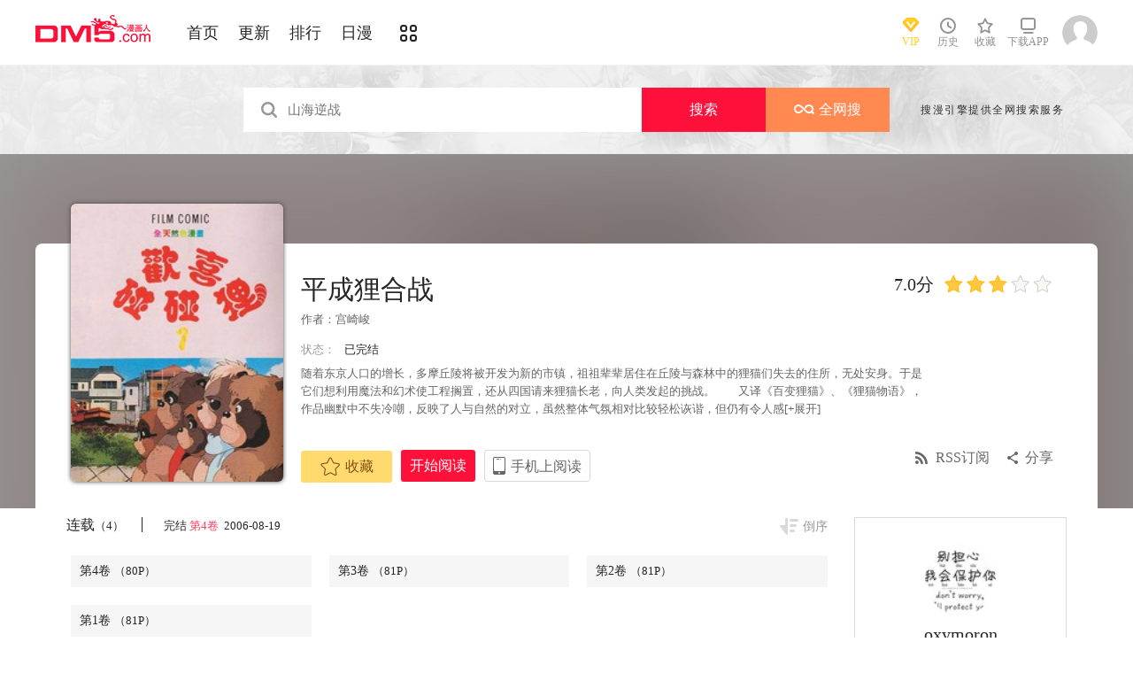

--- FILE ---
content_type: text/html; charset=utf-8
request_url: https://en.dm5.com/manhua-pingchenglihezhan/t2/
body_size: 11984
content:
<!DOCTYPE html PUBLIC "-//W3C//DTD XHTML 1.0 Transitional//EN" "http://www.w3.org/TR/xhtml1/DTD/xhtml1-transitional.dtd">
<html xmlns="http://www.w3.org/1999/xhtml">
<head>
       <meta http-equiv="Content-Type" content="text/html; charset=utf-8" />
	<title>平成狸合战漫画_4已完结_在线漫画_动漫屋</title>
	<meta content="动漫屋提供平成狸合战漫画4在线阅读和第一时间更新，同时也提供平成狸合战4 情报、图透等信息，动漫屋是一个综合的平成狸合战在线漫画阅读网站。平成狸合战漫画简介：随着东京人口的增长，多摩丘陵将被开发为新的市镇，祖... " name="Description" />
    <meta content="平成狸合战漫画,平成狸合战4,平成狸合战在线漫画" name="keywords" />
	<meta content="动漫屋:好漫画,为看漫画的人而生、dm5.com" name="Author" />
    <!--[if lt IE 9]>
            <script src="https://css122us.cdndm5.com/v202508200911/dm5/js/html5shiv.min.js"></script>
    <script src="https://css122us.cdndm5.com/v202508200911/dm5/js/respond.min.js"></script>
    <![endif]-->
    <link rel="stylesheet" href="https://css122us.cdndm5.com/v202508200911/dm5/css/style.css">
    <link rel="stylesheet" href="https://css122us.cdndm5.com/v202508200911/dm5/css/userinfo-vendor.css">
    <link rel="stylesheet" href="https://css122us.cdndm5.com/v202508200911/dm5/css/dm5_style.css" />
    <link rel="stylesheet" href="https://css122us.cdndm5.com/v202508200911/dm5/css/account.css" />
    <link rel="shortcut icon" href="https://css122us.cdndm5.com/v202508200911/dm5/images/dm5.ico" />
    <script src="https://css122us.cdndm5.com/v202508200911/dm5/js/vendor.js" type="c3f44090e5001a088649b822-text/javascript"></script>
    <script src="https://css122us.cdndm5.com/v202508200911/dm5/js/search.js" type="c3f44090e5001a088649b822-text/javascript"></script>
    <script src="https://css122us.cdndm5.com/v202508200911/dm5/js/login.js" type="c3f44090e5001a088649b822-text/javascript"></script>
    <script src="https://css122us.cdndm5.com/v202508200911/dm5/js/scripts.js" type="c3f44090e5001a088649b822-text/javascript"></script>
    <script src="https://css122us.cdndm5.com/v202508200911/dm5/js/jquery.cookie.js" type="c3f44090e5001a088649b822-text/javascript"></script>
    <script src="https://css122us.cdndm5.com/v202508200911/dm5/js/comics-dm5v3.js" type="c3f44090e5001a088649b822-text/javascript"></script>
    <script src="https://css122us.cdndm5.com/v202508200911/dm5/js/comm.js" type="c3f44090e5001a088649b822-text/javascript"></script>
    <script type="c3f44090e5001a088649b822-text/javascript">
        var isVip = false;        var isSupportPhoneRegister = false;    </script>
</head>
<body class="white">
    <!-- 页面头部 -->
    <header  class="header container-fluid ">
        <div class="container">
            <!-- 左侧logo -->
            <a href="/">
                <img class="header-logo" src="https://css122us.cdndm5.com/v202508200911/dm5/images/header-logo.png" />
            </a>
            <!-- 左侧菜单标题 -->
            <ul class="header-title">
                <li><a href="/" >首页</a></li>
                <li><a href="/manhua-new/" >更新</a></li>
                <li><a href="/manhua-rank/" >排行</a></li>
                <li><a href="/manhua-jp/"  >日漫</a></li>
                <li><a href="/manhua-list/" ><i class="icon icon-cat" style="font-size:19px;vertical-align: sub;"></i></a></li>
            </ul>
            <!-- 搜索栏 -->
            <div class="header-search">
                <!--<input id="txtKeywords" type="text" placeholder="山海逆战" data-default="山海逆战" >
                <div class="header-search-list" style="display: none">
                </div>
                <a id="btnSearch" href="javascript:newsearch();">搜索</a>-->
            </div>
            <!-- 右侧菜单选项 -->
            <ul class="header-bar" >
                <li class="vip">
                    <a href="/vipindex/" >
                        <div class="header-vip"></div>
                        <p>VIP</p>
                    </a>
                </li>
                <li class="hover">
                    <a href="/comichistory/" data-isload="0" onmouseover="if (!window.__cfRLUnblockHandlers) return false; getreadhistorys(this)" target="_blank" data-cf-modified-c3f44090e5001a088649b822-="">
                        <i class="icon icon-clock"></i>
                        <p>历史</p>
                    </a>
                    <div class="hover-list">
                        <div class="block">
                            <p class="title">我看过的<a href="javascript:removereads(0);">清除记录</a></p>
                            <p class="login-title">登录后可同步云端阅读历史<a href="/login/" class="red">点击登录</a></p>
                            <ul>
                            </ul>
                            <a href="/comichistory/" class="bottom">全部历史(0)</a>
                        </div>
                        <div class="block">
                            <img src="https://css122us.cdndm5.com/v202508200911/dm5/images/readhistory-empty.png" />
                        </div>
                    </div>
                </li>
                <li class="hover">
                    <a href="/bookmarker/" data-isload="0" target="_blank">
                        <i class="icon icon-fav"></i>
                        <p>收藏</p>
                        <span class="red-sign"></span>
                    </a>
                </li>
                <li class="download">
                    <a href="/download/">
                        <i class="icon icon-down"></i>
                        <p>下载APP</p>
                    </a>
                </li>
            </ul>
            <!-- 登录头像 -->
            <div class="header_login hover">
                <a href="javascript:void(0);" class="js_header_login_btn">
                <img data-isload="0" class="header-avatar" src="https://css122us.cdndm5.com/dm5/images/mrtx.gif" ></a>
            </div>
        </div>
    </header>
    <div style="position: fixed;height: 100%;width: 100%;left: 0;top: 0;background-color: rgba(0,0,0,0.5);z-index:9999999999;display: none;" id="lb-win">
        <div class="lb-win-con" style="position:absolute;width: 100%;height: 100%;top: 0;left: 0;">
            <script src="/cdn-cgi/scripts/7d0fa10a/cloudflare-static/rocket-loader.min.js" data-cf-settings="c3f44090e5001a088649b822-|49"></script><img src="https://css122us.cdndm5.com/v202508200911/dm5/images/dm5_gift.png" style="position: absolute;width: 100%;bottom: 0;left: 0;" onerror="$('#lb-win').hide();$('body').css('overflow', 'auto');" />
            <a href="javascript:void(0);" onclick="if (!window.__cfRLUnblockHandlers) return false; $('#lb-win').hide();$('body').css('overflow', 'auto');" data-cf-modified-c3f44090e5001a088649b822-=""><img src="https://css122us.cdndm5.com/v202508200911/dm5/images/top-lb-cross-pc.png" style="position: absolute;width: 3%;bottom: 0;right: 8.4%;margin-bottom: 36.2%;" /></a>
        </div>
    </div>
    <script type="c3f44090e5001a088649b822-text/javascript">
        function resizeLbWin(w, h){            if(window.innerHeight/window.innerWidth<h/w){                $('.lb-win-con').css('width', w*window.innerHeight/h + 'px');                $('.lb-win-con').css('left', (window.innerWidth-w*window.innerHeight/h)/2 + 'px');            }            else{                $('.lb-win-con').css('width', '100%');                $('.lb-win-con').css('left', '0px');            }        }        resizeLbWin(1440, 600);        $(window).resize(function(){            resizeLbWin(1440, 600);        });    </script>
    <div class="new-search-banner">
        <div class="container">
            <div class="new-search-input-form">
                <input id="txtKeywords" type="search" placeholder="山海逆战" data-default="山海逆战" value="" autocomplete="off" />
                <a id="btnSearch" class="new-search-input-form-btn-1" href="/search?title=山海逆战&language=1" target="_search" title="搜索">搜索</a>
                <a id="btnSoman" class="new-search-input-form-btn-2" href="https://www.hisoman.com/search.html?keyword=山海逆战" target="soman"><img src="https://css122us.cdndm5.com/v202508200911/dm5/images/soman.png" class="new-search-btn-logo" title="全网搜" />全网搜</a>
                <div class="new-search-list" style="display:none;">
                </div>
            </div>
            <p class="new-search-font">搜漫引擎提供全网搜索服务</p>
        </div>
    </div>
<link rel="stylesheet" href="https://css122us.cdndm5.com/v202508200911/dm5/css/share.css">
<link rel="stylesheet" href="https://css122us.cdndm5.com/v202508200911/dm5/css/jquery-ui-1.7.3.custom.css">
<script src="https://css122us.cdndm5.com/v202508200911/dm5/js/newyb.js" type="c3f44090e5001a088649b822-text/javascript"></script>
<script src="https://css122us.cdndm5.com/v202508200911/dm5/js/post.js" type="c3f44090e5001a088649b822-text/javascript"></script>
<script src="https://css122us.cdndm5.com/v202508200911/dm5/js/mh-detail.js" type="c3f44090e5001a088649b822-text/javascript"></script>
<script src="https://css122us.cdndm5.com/v202508200911/dm5/js/showcomic.js" type="c3f44090e5001a088649b822-text/javascript"></script>
<script type="c3f44090e5001a088649b822-text/javascript">
        var DM5_COMIC_TEMPLATE=1;        var DM5_COMIC_SORT=2;        var DM5_COMIC_MID=984;        var DM5_COMIC_MNAME="平成狸合战";        var DM5_COMIC_URL="/manhua-pingchenglihezhan/t2/";        var DM5_USERID=0;        var COMIC_MID=984;        var DM5_PAGETYPE = 4;        var DM5_PAGEINDEX = 1;        var DM5_PAGEPCOUNT = 1;        var DM5_POSTCOUNT=0;        var DM5_LOADINGIMAGE='https://css122us.cdndm5.com/v202508200911/dm5/images/loading.gif';</script>
<style type="text/css">
    .index-right-float.bottom{bottom: 150px;margin-left: -670px;}</style>
<div class="">
    <section class="banner_detail">
        <div class="banner_border_bg">
            <img class="banner_detail_bg" src="https://mhfm9us.cdndm5.com/1/984/984_b.jpg" style="width: 100%;height:auto;filter: progid:DXImageTransform.Microsoft.Blur(PixelRadius=60, MakeShadow=false);">
        </div>
        <div class="banner_detail_form">
            <div class="cover">
                <img src="https://mhfm9us.cdndm5.com/1/984/984_b.jpg">
            </div>
            <div class="info">
                <p class="title">
                    平成狸合战                        <span class="right">
                            <span class="score">7.0分</span>
                            <span class="star active"></span>
                            <span class="star active"></span>
                            <span class="star active"></span>
                            <span class="star"></span>
                            <span class="star"></span>
                        </span>
                </p>
                <p class="subtitle">作者：<a href="/search?title=<%htmlurlencode(宫崎峻)%>&language=1&f=2">宫崎峻</a> </p>
                <p class="tip">
                    <span class="block">状态：<span>已完结</span></span>
                </p>
                <p class="content" style="position: relative;overflow : hidden;text-overflow: ellipsis;display: -webkit-box;-webkit-box-orient: vertical;">随着东京人口的增长，多摩丘陵将被开发为新的市镇，祖祖辈辈居住在丘陵与森林中的狸猫们失去的住所，无处安身。于是它们想利用魔法和幻术使工程搁置，还从四国请来狸猫长老，向人类发起的挑战。　　又译《百变狸猫》、《狸猫物语》，作品幽默中不失冷嘲，反映了人与自然的对立，虽然整体气氛相对比较轻松诙谐，但仍有令人感<a href="###;" class="fold_open">[+展开]</a><span style="display:none">感到沉重之处。全片籍着狸猫们的抗争点出环保的主题，却并未仅停留在“环保”本身，对生态、对人类与自然的生存空间所表现出的人文关怀似本片的佳作之称名副其实<a href="###;" class="fold_close">[-折叠]</a></span></p>
                <div class="bottom" style="position: absolute;width: 850px;bottom: 30px;">
                    <a href="javascript:void(0);" onclick="if (!window.__cfRLUnblockHandlers) return false; SetBookmarker(0,DM5_COMIC_MID,0,DM5_USERID)" class="btn-1 btn_collection" id="btn_collection984" mid="984" data-cf-modified-c3f44090e5001a088649b822-=""><i class="icon icon-fav2"></i>收藏</a>
                    <a href="/m10965/" title="第1卷" class="btn-2">开始阅读</a>                    <a href="#" class="btn-3">
                        手机上阅读                        <span class="code" style="height: auto;padding-bottom: 10px;">
                            <img src="https://css122us.cdndm5.com/v202508200911/dm5/images/down-qrcode-2.png">
                            <p>扫码在手机上阅读</p>
                        </span>
                    </a>
                    <a id="share" href="javascript:void(0);" class="btn-4" onclick="if (!window.__cfRLUnblockHandlers) return false; $('#shareForm').toggle();" data-cf-modified-c3f44090e5001a088649b822-="">分享</a>
                    <a href="/rss-pingchenglihezhan/" class="btn-5">RSS订阅</a>
                    <span id="shareForm" class="shareDetail">
                        <a href="http://service.weibo.com/share/share.php?url=http%3a%2f%2fwww.dm5.com%2fmanhua-pingchenglihezhan%2f&title=%e5%b9%b3%e6%88%90%e7%8b%b8%e5%90%88%e6%88%98|%e9%9a%8f%e7%9d%80%e4%b8%9c%e4%ba%ac%e4%ba%ba%e5%8f%a3%e7%9a%84%e5%a2%9e%e9%95%bf%ef%bc%8c%e5%a4%9a%e6%91%a9%e4%b8%98%e9%99%b5%e5%b0%86%e8%a2%ab%e5%bc%80%e5%8f%91%e4%b8%ba%e6%96%b0...&pic=https://mhfm9us.cdndm5.com/1/984/984_b.jpg" target="_blank"><img src="http://css122us.cdndm5.com/v202508200911/dm5/images/new/detail_share_1.png" alt="微博"></a>
                        <a href="javascript:void(0);" onclick="if (!window.__cfRLUnblockHandlers) return false; $('.weixin_div').show();$('.mask').show();" data-cf-modified-c3f44090e5001a088649b822-=""><img src="http://css122us.cdndm5.com/v202508200911/dm5/images/new/detail_share_2.png" alt="微信"></a>
                        <a href="http://connect.qq.com/widget/shareqq/index.html?url=http%3a%2f%2fwww.dm5.com%2fmanhua-pingchenglihezhan%2f&title=%e5%b9%b3%e6%88%90%e7%8b%b8%e5%90%88%e6%88%98&summary=%e9%9a%8f%e7%9d%80%e4%b8%9c%e4%ba%ac%e4%ba%ba%e5%8f%a3%e7%9a%84%e5%a2%9e%e9%95%bf%ef%bc%8c%e5%a4%9a%e6%91%a9%e4%b8%98%e9%99%b5%e5%b0%86%e8%a2%ab%e5%bc%80%e5%8f%91%e4%b8%ba%e6%96%b0...&pics=https://mhfm9us.cdndm5.com/1/984/984_b.jpg" target="_blank"><img src="http://css122us.cdndm5.com/v202508200911/dm5/images/new/detail_share_3.png" alt="QQ"></a>
                        <a href="http://www.douban.com/recommend/?url=http%3a%2f%2fwww.dm5.com%2fmanhua-pingchenglihezhan%2f&title=%e5%b9%b3%e6%88%90%e7%8b%b8%e5%90%88%e6%88%98" target="_blank"><img src="http://css122us.cdndm5.com/v202508200911/dm5/images/new/detail_share_4.png" alt="豆瓣"></a>
                        <span></span>
                        <em></em>
                    </span>
                </div>
            </div>
            <div style="clear: both;"></div>
        </div>
    </section>
</div>
<div class="view-comment" style="position:relative;">
    <div class="container">
        <div class="view-comment-sub">
                        <div class="avatar-bar">
                            <img class="avatar" src="https://manhua1028avatar40.cdndm5.com/userfile/3/avatars/2020/1/20/468999/1/18d62fd0c8c54a0d8d222afdd7c09864_tmb_64x64.jpg" alt="">
                            <p class="title">oxymoron</p>
                            <p class="subtitle"></p>
                            <p class="tip" style="padding-bottom:50px;padding-top:10px;">发布数：<span class="red">142</span></p>
                        </div>
                    <div class="sub-manga">
                        <div class="top">热门漫画<span class="select"><a href="javascript:void(0);" onmouseover="if (!window.__cfRLUnblockHandlers) return false; $('.sub-manga .top a').removeClass('active');$(this).addClass('active');$('#sub-manga-2').hide();$('#sub-manga-1').show();" class="active" data-cf-modified-c3f44090e5001a088649b822-="">周</a><a href="javascript:void(0);" onmouseover="if (!window.__cfRLUnblockHandlers) return false; $('.sub-manga .top a').removeClass('active');$(this).addClass('active');$('#sub-manga-1').hide();$('#sub-manga-2').show();" data-cf-modified-c3f44090e5001a088649b822-="">月</a></span></div>
                        <ul class="list" id="sub-manga-1">
                            <li>
                                <div class="cover">
                                    <a href="/manhua-zaidixiachengchadianbeixinrendehuobanshadiao-quekaoenhui-moxianzhuaidan-huodele-lv-9999-dehuobanmen-/" title="在地下城差點被信任的伙伴殺掉，卻靠恩惠「無限轉蛋」獲得了Lv9999的伙伴們，於是向前隊友和世界復仇&對他們說「死好」!"><img src="https://mhfm8us.cdndm5.com/75/74167/20211218103817_130x174_18.jpg"></a>
                                </div>
                                <div class="info">
                                    <p class="title"><a href="/manhua-zaidixiachengchadianbeixinrendehuobanshadiao-quekaoenhui-moxianzhuaidan-huodele-lv-9999-dehuobanmen-/" title="在地下城差點被信任的伙伴殺掉，卻靠恩惠「無限轉蛋」獲得了Lv9999的伙伴們，於是向前隊友和世界復仇&對他們說「死好」!">在地下城差點被信任的伙伴殺掉，卻靠恩惠「無限轉蛋」獲得了Lv9999的伙伴們，於是向前隊友和世界復仇&對他們說「死好」!</a></p>
                                    <p class="subtitle-new">
                                        在地下城差點被信任的伙伴...                                    </p>
                                    <p class="tip">
                                        <span>评分:</span><span class="mh-star-line star-4"></span>
                                    </p>
                                </div>
                            </li>
                            <li>
                                <div class="cover">
                                    <a href="/manhua-xianzaiduowenjunshinayimian/" title="现在多闻君是哪一面"><img src="https://mhfm7us.cdndm5.com/71/70948/20210807110907_130x174_14.jpg"></a>
                                </div>
                                <div class="info">
                                    <p class="title"><a href="/manhua-xianzaiduowenjunshinayimian/" title="现在多闻君是哪一面">现在多闻君是哪一面</a></p>
                                    <p class="subtitle-new">
                                        关于我为了存钱供奉本命而...                                    </p>
                                    <p class="tip">
                                        <span>评分:</span><span class="mh-star-line star-4"></span>
                                    </p>
                                </div>
                            </li>
                            <li>
                                <div class="cover">
                                    <a href="/manhua-moqizhizhudedizi/" title="魔器之主的弟子"><img src="https://mhfm1us.cdndm5.com/93/92839/20251106115533_130x174_10.jpg"></a>
                                </div>
                                <div class="info">
                                    <p class="title"><a href="/manhua-moqizhizhudedizi/" title="魔器之主的弟子">魔器之主的弟子</a></p>
                                    <p class="subtitle-new">
                                        幼时被魔术师所救的佣兵少...                                    </p>
                                    <p class="tip">
                                        <span>评分:</span><span class="mh-star-line star-3"></span>
                                    </p>
                                </div>
                            </li>
                            <li>
                                <div class="cover">
                                    <a href="/manhua-wangzhetianxia/" title="王者天下"><img src="https://mhfm4us.cdndm5.com/7/6746/20190222150526_130x174_15.jpg"></a>
                                </div>
                                <div class="info">
                                    <p class="title"><a href="/manhua-wangzhetianxia/" title="王者天下">王者天下</a></p>
                                    <p class="subtitle-new">
                                        王者天下漫画 ，王者天下漫...                                    </p>
                                    <p class="tip">
                                        <span>评分:</span><span class="mh-star-line star-5"></span>
                                    </p>
                                </div>
                            </li>
                            <li>
                                <div class="cover">
                                    <a href="/manhua-heibailaikanshousuo/" title="黑白来看守所"><img src="https://mhfm5us.cdndm5.com/18/17468/20150215134719_130x174_12.jpg"></a>
                                </div>
                                <div class="info">
                                    <p class="title"><a href="/manhua-heibailaikanshousuo/" title="黑白来看守所">黑白来看守所</a></p>
                                    <p class="subtitle-new">
                                        黑白来看守所漫画 ，在日本...                                    </p>
                                    <p class="tip">
                                        <span>评分:</span><span class="mh-star-line star-4"></span>
                                    </p>
                                </div>
                            </li>
                            <li>
                                <div class="cover">
                                    <a href="/manhua-haizeiwang-onepiece/" title="海贼王"><img src="https://mhfm7us.cdndm5.com/1/432/20190719155618_130x174_12.jpeg"></a>
                                </div>
                                <div class="info">
                                    <p class="title"><a href="/manhua-haizeiwang-onepiece/" title="海贼王">海贼王</a></p>
                                    <p class="subtitle-new">
                                        相传22年前，在一个童话般...                                    </p>
                                    <p class="tip">
                                        <span>评分:</span><span class="mh-star-line star-5"></span>
                                    </p>
                                </div>
                            </li>
                            <li>
                                <div class="cover">
                                    <a href="/manhua-diyumoshi-xihuansutongyouxidewanjiazaifeishedingyishijiewushuang/" title="地狱模式～喜欢速通游戏的玩家在废设定异世界无双"><img src="https://mhfm4us.cdndm5.com/64/63613/20240304230159_130x174_14.jpg"></a>
                                </div>
                                <div class="info">
                                    <p class="title"><a href="/manhua-diyumoshi-xihuansutongyouxidewanjiazaifeishedingyishijiewushuang/" title="地狱模式～喜欢速通游戏的玩家在废设定异世界无双">地狱模式～喜欢速通游戏的玩家在废设定异世界无双</a></p>
                                    <p class="subtitle-new">
                                        日本小说网站「成为小说家...                                    </p>
                                    <p class="tip">
                                        <span>评分:</span><span class="mh-star-line star-4"></span>
                                    </p>
                                </div>
                            </li>
                            <li>
                                <div class="cover">
                                    <a href="/manhua-huaxunlinran/" title="花薰凛然"><img src="https://mhfm3us.cdndm5.com/74/73225/20211106141801_130x174_9.jpg"></a>
                                </div>
                                <div class="info">
                                    <p class="title"><a href="/manhua-huaxunlinran/" title="花薰凛然">花薰凛然</a></p>
                                    <p class="subtitle-new">
                                        在某个地方，有两个相邻的...                                    </p>
                                    <p class="tip">
                                        <span>评分:</span><span class="mh-star-line star-4"></span>
                                    </p>
                                </div>
                            </li>
                            <li>
                                <div class="cover">
                                    <a href="/manhua-xianggelila-fulongtiya-shizuolierenxiangshenzuofaqitiaozhan/" title="香格里拉·弗陇提亚~屎作猎人向神作发起挑战~"><img src="https://mhfm6us.cdndm5.com/62/61512/20220414102028_130x174_15.jpg"></a>
                                </div>
                                <div class="info">
                                    <p class="title"><a href="/manhua-xianggelila-fulongtiya-shizuolierenxiangshenzuofaqitiaozhan/" title="香格里拉·弗陇提亚~屎作猎人向神作发起挑战~">香格里拉·弗陇提亚~屎作猎人向神作发起挑战~</a></p>
                                    <p class="subtitle-new">
                                        BUG使人获得锻炼，延迟使人...                                    </p>
                                    <p class="tip">
                                        <span>评分:</span><span class="mh-star-line star-4"></span>
                                    </p>
                                </div>
                            </li>
                            <li>
                                <div class="cover">
                                    <a href="/manhua-dianjuren/" title="电锯人"><img src="https://mhfm9us.cdndm5.com/47/46568/20190708225456_130x174_11.jpg"></a>
                                </div>
                                <div class="info">
                                    <p class="title"><a href="/manhua-dianjuren/" title="电锯人">电锯人</a></p>
                                    <p class="subtitle-new">
                                        电锯人漫画 ，炎拳作者登陆...                                    </p>
                                    <p class="tip">
                                        <span>评分:</span><span class="mh-star-line star-4"></span>
                                    </p>
                                </div>
                            </li>
                        </ul>
                        <ul class="list" id="sub-manga-2" style="display:none;">
                            <li>
                                <div class="cover">
                                    <a href="/manhua-zaidixiachengchadianbeixinrendehuobanshadiao-quekaoenhui-moxianzhuaidan-huodele-lv-9999-dehuobanmen-/" title="在地下城差點被信任的伙伴殺掉，卻靠恩惠「無限轉蛋」獲得了Lv9999的伙伴們，於是向前隊友和世界復仇&對他們說「死好」!"><img src="https://mhfm8us.cdndm5.com/75/74167/20211218103817_130x174_18.jpg"></a>
                                </div>
                                <div class="info">
                                    <p class="title"><a href="/manhua-zaidixiachengchadianbeixinrendehuobanshadiao-quekaoenhui-moxianzhuaidan-huodele-lv-9999-dehuobanmen-/" title="在地下城差點被信任的伙伴殺掉，卻靠恩惠「無限轉蛋」獲得了Lv9999的伙伴們，於是向前隊友和世界復仇&對他們說「死好」!">在地下城差點被信任的伙伴殺掉，卻靠恩惠「無限轉蛋」獲得了Lv9999的伙伴們，於是向前隊友和世界復仇&對他們說「死好」!</a></p>
                                    <p class="subtitle-new">
                                        在地下城差點被信任的伙伴...                                    </p>
                                    <p class="tip">
                                        <span>评分:</span><span class="mh-star-line star-4"></span>
                                    </p>
                                </div>
                            </li>
                            <li>
                                <div class="cover">
                                    <a href="/manhua-moqizhizhudedizi/" title="魔器之主的弟子"><img src="https://mhfm1us.cdndm5.com/93/92839/20251106115533_130x174_10.jpg"></a>
                                </div>
                                <div class="info">
                                    <p class="title"><a href="/manhua-moqizhizhudedizi/" title="魔器之主的弟子">魔器之主的弟子</a></p>
                                    <p class="subtitle-new">
                                        幼时被魔术师所救的佣兵少...                                    </p>
                                    <p class="tip">
                                        <span>评分:</span><span class="mh-star-line star-3"></span>
                                    </p>
                                </div>
                            </li>
                            <li>
                                <div class="cover">
                                    <a href="/manhua-xianzaiduowenjunshinayimian/" title="现在多闻君是哪一面"><img src="https://mhfm7us.cdndm5.com/71/70948/20210807110907_130x174_14.jpg"></a>
                                </div>
                                <div class="info">
                                    <p class="title"><a href="/manhua-xianzaiduowenjunshinayimian/" title="现在多闻君是哪一面">现在多闻君是哪一面</a></p>
                                    <p class="subtitle-new">
                                        关于我为了存钱供奉本命而...                                    </p>
                                    <p class="tip">
                                        <span>评分:</span><span class="mh-star-line star-4"></span>
                                    </p>
                                </div>
                            </li>
                            <li>
                                <div class="cover">
                                    <a href="/manhua-yiquanchaoren/" title="一拳超人"><img src="https://mhfm8us.cdndm5.com/11/10684/20180919203310_130x174_15.jpg"></a>
                                </div>
                                <div class="info">
                                    <p class="title"><a href="/manhua-yiquanchaoren/" title="一拳超人">一拳超人</a></p>
                                    <p class="subtitle-new">
                                        主人公埼玉原本是一名整日...                                    </p>
                                    <p class="tip">
                                        <span>评分:</span><span class="mh-star-line star-5"></span>
                                    </p>
                                </div>
                            </li>
                            <li>
                                <div class="cover">
                                    <a href="/manhua-wangzhetianxia/" title="王者天下"><img src="https://mhfm4us.cdndm5.com/7/6746/20190222150526_130x174_15.jpg"></a>
                                </div>
                                <div class="info">
                                    <p class="title"><a href="/manhua-wangzhetianxia/" title="王者天下">王者天下</a></p>
                                    <p class="subtitle-new">
                                        王者天下漫画 ，王者天下漫...                                    </p>
                                    <p class="tip">
                                        <span>评分:</span><span class="mh-star-line star-5"></span>
                                    </p>
                                </div>
                            </li>
                            <li>
                                <div class="cover">
                                    <a href="/manhua-haizeiwang-onepiece/" title="海贼王"><img src="https://mhfm7us.cdndm5.com/1/432/20190719155618_130x174_12.jpeg"></a>
                                </div>
                                <div class="info">
                                    <p class="title"><a href="/manhua-haizeiwang-onepiece/" title="海贼王">海贼王</a></p>
                                    <p class="subtitle-new">
                                        相传22年前，在一个童话般...                                    </p>
                                    <p class="tip">
                                        <span>评分:</span><span class="mh-star-line star-5"></span>
                                    </p>
                                </div>
                            </li>
                            <li>
                                <div class="cover">
                                    <a href="/manhua-huaxunlinran/" title="花薰凛然"><img src="https://mhfm3us.cdndm5.com/74/73225/20211106141801_130x174_9.jpg"></a>
                                </div>
                                <div class="info">
                                    <p class="title"><a href="/manhua-huaxunlinran/" title="花薰凛然">花薰凛然</a></p>
                                    <p class="subtitle-new">
                                        在某个地方，有两个相邻的...                                    </p>
                                    <p class="tip">
                                        <span>评分:</span><span class="mh-star-line star-4"></span>
                                    </p>
                                </div>
                            </li>
                            <li>
                                <div class="cover">
                                    <a href="/manhua-diyumoshi-xihuansutongyouxidewanjiazaifeishedingyishijiewushuang/" title="地狱模式～喜欢速通游戏的玩家在废设定异世界无双"><img src="https://mhfm4us.cdndm5.com/64/63613/20240304230159_130x174_14.jpg"></a>
                                </div>
                                <div class="info">
                                    <p class="title"><a href="/manhua-diyumoshi-xihuansutongyouxidewanjiazaifeishedingyishijiewushuang/" title="地狱模式～喜欢速通游戏的玩家在废设定异世界无双">地狱模式～喜欢速通游戏的玩家在废设定异世界无双</a></p>
                                    <p class="subtitle-new">
                                        日本小说网站「成为小说家...                                    </p>
                                    <p class="tip">
                                        <span>评分:</span><span class="mh-star-line star-4"></span>
                                    </p>
                                </div>
                            </li>
                            <li>
                                <div class="cover">
                                    <a href="/manhua-dianjuren/" title="电锯人"><img src="https://mhfm9us.cdndm5.com/47/46568/20190708225456_130x174_11.jpg"></a>
                                </div>
                                <div class="info">
                                    <p class="title"><a href="/manhua-dianjuren/" title="电锯人">电锯人</a></p>
                                    <p class="subtitle-new">
                                        电锯人漫画 ，炎拳作者登陆...                                    </p>
                                    <p class="tip">
                                        <span>评分:</span><span class="mh-star-line star-4"></span>
                                    </p>
                                </div>
                            </li>
                            <li>
                                <div class="cover">
                                    <a href="/manhua-mad/" title="MAD"><img src="https://mhfm2us.cdndm5.com/86/85898/20240813103022_130x174_3.jpg"></a>
                                </div>
                                <div class="info">
                                    <p class="title"><a href="/manhua-mad/" title="MAD">MAD</a></p>
                                    <p class="subtitle-new">
                                        在这个被外星生物统治充满...                                    </p>
                                    <p class="tip">
                                        <span>评分:</span><span class="mh-star-line star-3"></span>
                                    </p>
                                </div>
                            </li>
                        </ul>
                    </div>
                    <div class="sub-manga">
                        <div class="top">最近更新</div>
                        <ul class="list">
                            <li>
                                <div class="cover">
                                    <a href="/manhua--zhiye-caifengdian-pingdande-vrmmo-shikuang/" title="「职业，裁缝店。」平淡的VRMMO实况"><img src="https://mhfm9us.cdndm5.com/94/93326/20251127142543_180x240_28.jpg"></a>
                                </div>
                                <div class="info">
                                    <p class="title"><a href="/manhua--zhiye-caifengdian-pingdande-vrmmo-shikuang/" title="「职业，裁缝店。」平淡的VRMMO实况">「职业，裁缝店。」平淡的VRMMO实况</a></p>
                                    <p class="subtitle-new">
                                        在可随心所欲享受手作乐趣...                                    </p>
                                    <p class="tip">
                                        <span>评分:</span><span class="mh-star-line star-2"></span>
                                    </p>
                                </div>
                            </li>
                            <li>
                                <div class="cover">
                                    <a href="/manhua-qiyuejiemei/" title="契约姐妹"><img src="https://mhfm4us.cdndm5.com/77/76651/20220326124946_180x240_23.jpg"></a>
                                </div>
                                <div class="info">
                                    <p class="title"><a href="/manhua-qiyuejiemei/" title="契约姐妹">契约姐妹</a></p>
                                    <p class="subtitle-new">
                                        早藤香沙音以去见在家庭餐...                                    </p>
                                    <p class="tip">
                                        <span>评分:</span><span class="mh-star-line star-3"></span>
                                    </p>
                                </div>
                            </li>
                            <li>
                                <div class="cover">
                                    <a href="/manhua-chunbaishaonvdelangrensha/" title="纯白少女的狼人杀"><img src="https://mhfm4us.cdndm5.com/79/78215/20220527143747_180x240_22.jpg"></a>
                                </div>
                                <div class="info">
                                    <p class="title"><a href="/manhua-chunbaishaonvdelangrensha/" title="纯白少女的狼人杀">纯白少女的狼人杀</a></p>
                                    <p class="subtitle-new">
                                        袭向禁止恋爱的大小姐学校...                                    </p>
                                    <p class="tip">
                                        <span>评分:</span><span class="mh-star-line star-3"></span>
                                    </p>
                                </div>
                            </li>
                            <li>
                                <div class="cover">
                                    <a href="/manhua-keep-out1/" title="KEEP OUT"><img src="https://mhfm8us.cdndm5.com/95/94321/20260114215545_180x240_23.jpg"></a>
                                </div>
                                <div class="info">
                                    <p class="title"><a href="/manhua-keep-out1/" title="KEEP OUT">KEEP OUT</a></p>
                                    <p class="subtitle-new">
                                        魔法少女的魔女审判同人本...                                    </p>
                                    <p class="tip">
                                        <span>评分:</span><span class="mh-star-line star-1"></span>
                                    </p>
                                </div>
                            </li>
                            <li>
                                <div class="cover">
                                    <a href="/manhua-bubiandefaze/" title="不变的法则"><img src="https://mhfm1us.cdndm5.com/93/92669/20251024103711_180x240_25.jpg"></a>
                                </div>
                                <div class="info">
                                    <p class="title"><a href="/manhua-bubiandefaze/" title="不变的法则">不变的法则</a></p>
                                    <p class="subtitle-new">
                                        拥有英俊外貌和自由奔放魅...                                    </p>
                                    <p class="tip">
                                        <span>评分:</span><span class="mh-star-line star-2"></span>
                                    </p>
                                </div>
                            </li>
                            <li>
                                <div class="cover">
                                    <a href="/manhua-buzhipijuandenanzhujiaomen/" title="不知疲倦的男主角们"><img src="https://mhfm8us.cdndm5.com/92/91172/20250714210159_180x240_20.jpg"></a>
                                </div>
                                <div class="info">
                                    <p class="title"><a href="/manhua-buzhipijuandenanzhujiaomen/" title="不知疲倦的男主角们">不知疲倦的男主角们</a></p>
                                    <p class="subtitle-new">
                                        原名：圣女的花瓣湿了 「圣...                                    </p>
                                    <p class="tip">
                                        <span>评分:</span><span class="mh-star-line star-3"></span>
                                    </p>
                                </div>
                            </li>
                            <li>
                                <div class="cover">
                                    <a href="/manhua-guduzhidieqimengweihe/" title="蛊毒之蝶其梦为何"><img src="https://mhfm3us.cdndm5.com/86/85305/20240331145635_180x240_20.jpg"></a>
                                </div>
                                <div class="info">
                                    <p class="title"><a href="/manhua-guduzhidieqimengweihe/" title="蛊毒之蝶其梦为何">蛊毒之蝶其梦为何</a></p>
                                    <p class="subtitle-new">
                                        ——这是一个被虫所侵蚀的...                                    </p>
                                    <p class="tip">
                                        <span>评分:</span><span class="mh-star-line star-3"></span>
                                    </p>
                                </div>
                            </li>
                        </ul>
                    </div>
                       <a href="/uploadmianze/"><img src="https://css122us.cdndm5.com/v202508200911/dm5/images/upload-btn.png" style="margin-top:10px;" /></a>
        </div>
        <div class="left-bar">
                <div id="tempc">
                    <div class="detail-list-title">
                        <a href="javascript:void(0);" onclick="if (!window.__cfRLUnblockHandlers) return false; titleSelect(this, 'detail-list-select', 'detail-list-select-1');" class="block " data-cf-modified-c3f44090e5001a088649b822-="">连载<span>（4）</span></a>
                        <span class="s">完结<span>&nbsp;<a href="/m10968/" title="平成狸合战 第4卷" style="color:#ff3f60;" target="_blank">第4卷 </a>&nbsp;2006-08-19 </span></span>
                        <a href="javascript:void(0);" onclick="if (!window.__cfRLUnblockHandlers) return false; sortBtnClick(this);" class="order desc inverted" data-cf-modified-c3f44090e5001a088649b822-="">倒序</a>
                    </div>
                                <div id="chapterlistload">
                                    <ul class="view-win-list detail-list-select" id="detail-list-select-1">
                                            <li>
                                                <a href="/m10968/" title="" target="_blank" >第4卷                     <span>（80P）</span>
                 </a>                                            </li>
                                            <li>
                                                <a href="/m10967/" title="" target="_blank" >第3卷                     <span>（81P）</span>
                 </a>                                            </li>
                                            <li>
                                                <a href="/m10966/" title="" target="_blank" >第2卷                     <span>（81P）</span>
                 </a>                                            </li>
                                            <li>
                                                <a href="/m10965/" title="" target="_blank" >第1卷                     <span>（81P）</span>
                 </a>                                            </li>
                                    </ul>
                                    <a href="javascript:void(0);" onclick="if (!window.__cfRLUnblockHandlers) return false; charpterMore(this);" class="detail-more" data-cf-modified-c3f44090e5001a088649b822-="">展开全部章节</a>
                                </div>
                </div>
                <script type="c3f44090e5001a088649b822-text/javascript">setMoreBtn();</script>
                    <div class="index-title">
                        <h2>看过《平成狸合战》的人还看过</h2>
                    </div>
                    <div class="index-manga">
                        <ul class="mh-list col7">
                            <li>
                                <div class="mh-item">
                                    <p class="mh-cover "                                       style="background-image: url(https://mhfm2us.cdndm5.com/35/34090/20161211100411_130x174_12.jpg)">
                                    </p>
                                    <div class="mh-item-detali">
                                        <h2 class="title"><a href="/manhua-huliyubaihezi/" title="狐狸与百合子">狐狸与百合子</a></h2>
                                        <p class="zl">狐狸与百合子漫画 ，这是少年和少女与两只（？）的故事……</p>
                                        <p class="chapter"><span>完结</span><a href="/m431565/" title="狐狸与百合子 第1话" target="_blank">第1话 </a></p>
                                    </div>
                                    <div class="mh-tip-wrap">
                                        <div class="mh-item-tip">
                                            <a href="/manhua-huliyubaihezi/" title="狐狸与百合子">
                                                <p class="mh-cover tip"                                                   style="background-image: url(https://mhfm2us.cdndm5.com/35/34090/20161211100411_130x174_12.jpg)">
                                                </p>
                                            </a>
                                            <div class="mh-item-tip-detali">
                                                <h2 class="title">
                                                    <a href="/manhua-huliyubaihezi/" title="狐狸与百合子">狐狸与百合子</a>
                                                    <span class="mh-star star-3"></span>
                                                </h2>
                                                <p class="author"><span>作者：</span><span><a href="/search?title=%e8%8f%85%e9%87%8e%e3%83%9e%e3%83%8a%e3%83%9f&language=1&f=2" target="_blank">菅野マナミ</a></span></p>
                                                <p class="chapter"><span>完结</span><a href="/m431565/" title="狐狸与百合子 第1话" target="_blank">第1话 </a></p>
                                                <div class="desc">
                                                    狐狸与百合子漫画 ，这是少年和少女与两只（？）的故事……                                                </div>
                                                <p><a class="btn" href="/m431565/" title="狐狸与百合子 第1话" onclick="if (!window.__cfRLUnblockHandlers) return false; GetFirstChapterUrl(34090,this)" data-cf-modified-c3f44090e5001a088649b822-="">开始阅读</a></p>
                                            </div>
                                        </div>
                                    </div>
                                </div>
                            </li>
                            <li>
                                <div class="mh-item">
                                    <p class="mh-cover "                                       style="background-image: url(https://mhfm5us.cdndm5.com/43/42339/20180527114555_130x174_10.jpg)">
                                    </p>
                                    <div class="mh-item-detali">
                                        <h2 class="title"><a href="/manhua-shengyupingcheng/" title="生于平成">生于平成</a></h2>
                                        <p class="zl">生于平成漫画 ，四格冷笑话</p>
                                        <p class="chapter"><span>最新</span><a href="/m618302/" title="生于平成 第3话" target="_blank">第3话 </a></p>
                                    </div>
                                    <div class="mh-tip-wrap">
                                        <div class="mh-item-tip">
                                            <a href="/manhua-shengyupingcheng/" title="生于平成">
                                                <p class="mh-cover tip"                                                   style="background-image: url(https://mhfm5us.cdndm5.com/43/42339/20180527114555_130x174_10.jpg)">
                                                </p>
                                            </a>
                                            <div class="mh-item-tip-detali">
                                                <h2 class="title">
                                                    <a href="/manhua-shengyupingcheng/" title="生于平成">生于平成</a>
                                                    <span class="mh-star star-3"></span>
                                                </h2>
                                                <p class="author"><span>作者：</span><span><a href="/search?title=%e3%83%8f%e3%83%88%e3%83%9d%e3%83%9d%e3%82%b3&language=1&f=2" target="_blank">ハトポポコ</a></span></p>
                                                <p class="chapter"><span>最新</span><a href="/m618302/" title="生于平成 第3话" target="_blank">第3话 </a></p>
                                                <div class="desc">
                                                    生于平成漫画 ，四格冷笑话                                                </div>
                                                <p><a class="btn" href="/m618302/" title="生于平成 第3话" onclick="if (!window.__cfRLUnblockHandlers) return false; GetFirstChapterUrl(42339,this)" data-cf-modified-c3f44090e5001a088649b822-="">开始阅读</a></p>
                                            </div>
                                        </div>
                                    </div>
                                </div>
                            </li>
                            <li>
                                <div class="mh-item">
                                    <p class="mh-cover "                                       style="background-image: url(https://mhfm9us.cdndm5.com/68/67167/20210304155216_130x174_12.jpg)">
                                    </p>
                                    <div class="mh-item-detali">
                                        <h2 class="title"><a href="/manhua-zhanzun-zhanzhengyuheping/" title="战尊-战争与和平">战尊-战争与和平</a></h2>
                                        <p class="zl">那个曾今被叫做浩克的人不再为浩克 -- 他现在叫自己为战尊...</p>
                                        <p class="chapter"><span>最新</span><a href="/m1116002/" title="战尊-战争与和平 第1话" target="_blank">第1话 </a></p>
                                    </div>
                                    <div class="mh-tip-wrap">
                                        <div class="mh-item-tip">
                                            <a href="/manhua-zhanzun-zhanzhengyuheping/" title="战尊-战争与和平">
                                                <p class="mh-cover tip"                                                   style="background-image: url(https://mhfm9us.cdndm5.com/68/67167/20210304155216_130x174_12.jpg)">
                                                </p>
                                            </a>
                                            <div class="mh-item-tip-detali">
                                                <h2 class="title">
                                                    <a href="/manhua-zhanzun-zhanzhengyuheping/" title="战尊-战争与和平">战尊-战争与和平</a>
                                                    <span class="mh-star star-3"></span>
                                                </h2>
                                                <p class="author"><span>作者：</span><span><a href="/search?title=Marvel+Comics&language=1&f=2" target="_blank">Marvel Comics</a></span></p>
                                                <p class="chapter"><span>最新</span><a href="/m1116002/" title="战尊-战争与和平 第1话" target="_blank">第1话 </a></p>
                                                <div class="desc">
                                                    那个曾今被叫做浩克的人不再为浩克 -- 他现在叫自己为战尊...                                                </div>
                                                <p><a class="btn" href="/m1116002/" title="战尊-战争与和平 第1话" onclick="if (!window.__cfRLUnblockHandlers) return false; GetFirstChapterUrl(67167,this)" data-cf-modified-c3f44090e5001a088649b822-="">开始阅读</a></p>
                                            </div>
                                        </div>
                                    </div>
                                </div>
                            </li>
                            <li>
                                <div class="mh-item">
                                    <p class="mh-cover "                                       style="background-image: url(https://mhfm5us.cdndm5.com/19/18434/20150523164440_130x174_11.jpg)">
                                    </p>
                                    <div class="mh-item-detali">
                                        <h2 class="title"><a href="/manhua-zhanzhengyuheping/" title="战争与和平">战争与和平</a></h2>
                                        <p class="zl">战争与和平漫画 ，为处理环境问题而创造出来的电脑，于二十...</p>
                                        <p class="chapter"><span>完结</span><a href="/m203163/" title="战争与和平 第1话" target="_blank">第1话 </a></p>
                                    </div>
                                    <div class="mh-tip-wrap">
                                        <div class="mh-item-tip">
                                            <a href="/manhua-zhanzhengyuheping/" title="战争与和平">
                                                <p class="mh-cover tip"                                                   style="background-image: url(https://mhfm5us.cdndm5.com/19/18434/20150523164440_130x174_11.jpg)">
                                                </p>
                                            </a>
                                            <div class="mh-item-tip-detali">
                                                <h2 class="title">
                                                    <a href="/manhua-zhanzhengyuheping/" title="战争与和平">战争与和平</a>
                                                    <span class="mh-star star-3"></span>
                                                </h2>
                                                <p class="author"><span>作者：</span><span><a href="/search?title=%e5%b2%a9%e5%b4%8e%e5%b0%8f%e5%a4%aa%e9%83%8e+&language=1&f=2" target="_blank">岩崎小太郎 </a></span></p>
                                                <p class="chapter"><span>完结</span><a href="/m203163/" title="战争与和平 第1话" target="_blank">第1话 </a></p>
                                                <div class="desc">
                                                    战争与和平漫画 ，为处理环境问题而创造出来的电脑，于二十...                                                </div>
                                                <p><a class="btn" href="/m203163/" title="战争与和平 第1话" onclick="if (!window.__cfRLUnblockHandlers) return false; GetFirstChapterUrl(18434,this)" data-cf-modified-c3f44090e5001a088649b822-="">开始阅读</a></p>
                                            </div>
                                        </div>
                                    </div>
                                </div>
                            </li>
                            <li>
                                <div class="mh-item">
                                    <p class="mh-cover "                                       style="background-image: url(https://mhfm1us.cdndm5.com/46/45572/20181009164757_130x174_12.jpg)">
                                    </p>
                                    <div class="mh-item-detali">
                                        <h2 class="title"><a href="/manhua-pinghedazhanzheng/" title="平和大战争">平和大战争</a></h2>
                                        <p class="zl">平和大战争漫画 ，隐藏在我们身边的「战争」
三位少女应该...</p>
                                        <p class="chapter"><span>最新</span><a href="/m988427/" title="平和大战争 第3话" target="_blank">第3话 </a></p>
                                    </div>
                                    <div class="mh-tip-wrap">
                                        <div class="mh-item-tip">
                                            <a href="/manhua-pinghedazhanzheng/" title="平和大战争">
                                                <p class="mh-cover tip"                                                   style="background-image: url(https://mhfm1us.cdndm5.com/46/45572/20181009164757_130x174_12.jpg)">
                                                </p>
                                            </a>
                                            <div class="mh-item-tip-detali">
                                                <h2 class="title">
                                                    <a href="/manhua-pinghedazhanzheng/" title="平和大战争">平和大战争</a>
                                                    <span class="mh-star star-3"></span>
                                                </h2>
                                                <p class="author"><span>作者：</span><span><a href="/search?title=%e5%b0%8f%e5%b1%b1%e5%8a%9b%e4%b9%9f&language=1&f=2" target="_blank">小山力也</a><a href="/search?title=%e6%b0%b8%e9%87%8e%e6%a2%a8%e8%8a%b1+&language=1&f=2" target="_blank">永野梨花 </a></span></p>
                                                <p class="chapter"><span>最新</span><a href="/m988427/" title="平和大战争 第3话" target="_blank">第3话 </a></p>
                                                <div class="desc">
                                                    平和大战争漫画 ，隐藏在我们身边的「战争」
三位少女应该...                                                </div>
                                                <p><a class="btn" href="/m988427/" title="平和大战争 第3话" onclick="if (!window.__cfRLUnblockHandlers) return false; GetFirstChapterUrl(45572,this)" data-cf-modified-c3f44090e5001a088649b822-="">开始阅读</a></p>
                                            </div>
                                        </div>
                                    </div>
                                </div>
                            </li>
                        </ul>
                    </div>
        </div>
        <div class="view-comment-main" style="margin-top:5px;">
            <div class="top">
                <a href="javascript:void(0);" id="btnnewposts"><span class="active">全部评论</span></a>
                <span class="s commentcount">(共有0条评论)</span>
                <a href="javascript:void(0);" id="btnhotposts"><span>最热评论</span></a>
                <div class="page bottom-page">
                </div>
            </div>
            <ul class="list">
                <li class="solid">
                    <div class="cover"><img src="https://css122us.cdndm5.com/dm5/images/mrtx.gif"></div>
                    <div class="info">
                        <form action="" name="formpl" id="formpl" method="post" class="postForm">
                            <textarea class="comment-input js_max_text_length" placeholder="我来说两句..."></textarea>
                            <p class="comment-item">
                                <span class="right">
                                    <span>请您文明上网，理性发言，注意文明用语</span><span class="red"></span><span></span><a href="javascript:void(0);" onclick="if (!window.__cfRLUnblockHandlers) return false; $('#formpl').submit();" class="btn commentbtn" data-isenable="1" data-cf-modified-c3f44090e5001a088649b822-="">发表评论</a>
                                </span>
                            </p>
                        </form>
                    </div>
                </li>
                <li>
                    <ul class="postlist"></ul>
                </li>
            </ul>
            <img src="https://css122us.cdndm5.com/v202508200911/dm5/images/noComments.png" style="display: block;margin: 30px auto;" class="nocomments" />
            <div class="bottom-bar footer-bar" style="display:none;">
                <div class="bottom-page">
                </div>
            </div>
        </div>
    </div>
</div>
<!--微信分享-->
<div class="mask"></div>
<div class="weixin_div">
    <img class="weixin_bak" src="https://css122us.cdndm5.com/v202508200911/dm5/images/new/weixin.png">
    <img class="weixin_code" src="/qrc.ashx?codetext=http%3a%2f%2fwww.dm5.com%2fmanhua-pingchenglihezhan%2f" width="155" height="151">
    <a href="javascript:void(0);" onclick="if (!window.__cfRLUnblockHandlers) return false; $('.weixin_div').hide();$('.mask').hide();" data-cf-modified-c3f44090e5001a088649b822-=""><img class="weixin_cross" src="http://css122us.cdndm5.com/v202508200911/dm5/images/new/weixin_cross.png"></a>
</div>
<script type="c3f44090e5001a088649b822-text/javascript">
    $(window).scroll(function(){        if($(window).scrollTop() + $(window).height() > $('.view-comment').offset().top + $('.view-comment-sub').height() + 20){            $('.view-comment-sub').css({'position': 'fixed','left': '50%','margin-left': '325px','bottom': '20px'});            if($(window).scrollTop() + $(window).height() > $(document).height() - $('footer').height() - 105){                $('.view-comment-sub').css('position','absolute');                $('.view-comment').css('min-height',$('.view-comment-sub').height() + 'px');            }        }else{            $('.view-comment-sub').css({'position': 'relative','left': '0','margin-left': '0','bottom': '0'});        }    });</script>
<div id="ui-dialog" class="ui-dialog ui-widget ui-widget-content ui-corner-all" tabindex="-1" role="dialog" aria-labelledby="ui-dialog-title-errorlog" style="display: none; position: absolute; overflow: hidden; z-index: 1002; outline: 0px; height: auto; width: 410px; top: 606px; left: 740.5px;"><div class="ui-dialog-titlebar ui-widget-header ui-corner-all ui-helper-clearfix" unselectable="on"><span class="ui-dialog-title" id="ui-dialog-title-errorlog" unselectable="on">报告错误</span><a href="#" class="ui-dialog-titlebar-close ui-corner-all" role="button" unselectable="on"><span class="ui-icon ui-icon-closethick" unselectable="on">close</span></a></div><div class="gl_k mato10 ui-dialog-content ui-widget-content" style="width: auto; height: auto; min-height: 85px;font-size:14px;padding:8px;" id="errorlog"><p id="posting" style="display: none; text-align: center; color: Red"></p><form id="errorform" name="errorform"><div class="gl_k_nr">    Email：<input type="text" class="srk1" id="txt_erroremail" name="txt_erroremail" style="width:324px;"><span class="zf00">*</span></div><div class="gl_k_nr">    错误信息描述：</div><div class="gl_k_nr">    <textarea name="txt_errorcontent" id="txt_errorcontent" class="srk2" style="width: 360px;        height: 150px; font-size: 14px; padding: 5px;"></textarea></div><div class="gl_k_nr mar10">    <span id="poststatus" style="color: Red"></span>    <input type="hidden" id="tid" name="tid">    <span class="flr">        <input type="button" value="确认提交" class="lanan" id="usererror_postbt" onclick="if (!window.__cfRLUnblockHandlers) return false; return posterrorajax();" data-cf-modified-c3f44090e5001a088649b822-=""></span></div></form></div></div>
<ul class="index-right-float bottom">
    <!--<li><a href="javascript:void(0);" class="index-side-code"><img class="index-float-code" src="https://css122us.cdndm5.com/v202508200911/dm5/images/manhua_pc_code_1.png"></a></li>-->
    <li><a href="javascript:void(0);" class="index-side-code" onclick="if (!window.__cfRLUnblockHandlers) return false; $('.index-float-code').removeClass('show');" data-cf-modified-c3f44090e5001a088649b822-=""><div class="index-float-code " style="width: 130px;height: auto;"><img src="https://css122us.cdndm5.com/v202508200911/dm5/images/manhua_pc_code_2.png" style="width: 100%;"><p style="font-size: 12px;margin-top: 5px;color: #989898;">扫码下载APP</p></div></a></li>
    <li><a href="http://i.manben.com" target="_blank">上传<br>漫画</a></li>
    <li><a href="javascript:slide();" class="index-right-float-top"></a></li>
</ul>
<section class="modal-wrap" style="display: none;background-color:rgba(0,0,0,.75)">
    <div class="modal">
        <div class="modal-body login-modal" style="width:460px;padding:20px 30px;">
            <span class="close"><i class="icon icon-close"></i></span>
            <h1>登录</h1>
            <div class="account-login-form">
                <div class="form-wrap">
                    <p class="tip color-main"></p>
                    <p><input name="txt_name" type="text" autocomplete="off" value="" placeholder="您的手机号／邮箱／用户名" onblur="if (!window.__cfRLUnblockHandlers) return false; $(this).css({outlineWidth: 5, outlineColor: '#93b5ec'});" data-cf-modified-c3f44090e5001a088649b822-=""></p>
                    <p style="margin-bottom:15px;"><input name="txt_password" type="password" autocomplete="off" value="" placeholder="密码" onblur="if (!window.__cfRLUnblockHandlers) return false; $(this).css({outlineWidth: 5, outlineColor: '#93b5ec'});" data-cf-modified-c3f44090e5001a088649b822-=""></p>
                    <p class="verify">
                        <div style="width:400px;padding:0;overflow:hidden;margin-bottom:10px;font-size:14px;display:block;">
                            <div style="color:#555;height:16px;line-height:16px;margin:0 1px 8px;position:relative">
                                <label style="font-size:14px;opacity:1;position:absolute;transform:translate(0px, 0px);transition:all 0.25s ease-out 0s;vertical-align:baseline">请点击下方图片，旋转至正确方向</label>
                                <a class="rotate-refresh" style="background-position: 0% -76px;cursor:pointer;position:absolute;right:0;top:0;color:#1a66b3;text-decoration:none">换一组</a>
                            </div>
                            <div class="rotate-background" style="cursor:pointer;float:left; background-position: 0px 0px;background-repeat:no-repeat;margin:0 1px 0;height:76px;width:76px;display:block;">
                                <input type="hidden" value="0" />
                            </div>
                            <div class="rotate-background" style="cursor:pointer;float:left; background-position: -76px 0px;background-repeat:no-repeat;margin:0 1px 0;height:76px;width:76px;display:block;">
                                <input type="hidden" value="0" />
                            </div>
                            <div class="rotate-background" style="cursor:pointer;float:left; background-position: -152px 0px;background-repeat:no-repeat;margin:0 1px 0;height:76px;width:76px;display:block;">
                                <input type="hidden" value="0" />
                            </div>
                            <div class="rotate-background" style="cursor:pointer;float:left; background-position: -228px 0px;background-repeat:no-repeat;margin:0 1px 0;height:76px;width:76px;display:block;">
                                <input type="hidden" value="0" />
                            </div>
                        </div>
                        <input type="hidden" name="txt_code"  />
                    </p>
                    <p style="font-size:12px;color:#2e2d2d;margin-top:15px;">登录即代表您同意<a href="/serviceprotocol/" target="_blank" style="color:#2c58ff;">用户协议</a>和<a href="/yhxz-ysxy/" target="_blank" style="color:#2c58ff;">隐私政策</a></p>
                    <p>
                        <button id="btnLogin" class="button">立即登录</button>
                    </p>
                    <p class="options">
                        <label><input name="remember" type="checkbox" value="1">自动登录</label>
                        <span class="find-pwd"><a href="/back/">忘记密码？</a></span>
                        <span class="tabs-link pull-right"><a class="" href="/register/" target="_blank">去注册</a></span>
                    </p>
                </div>
                <dl class="three" style="display:none">
                    <dt>其他账号登录</dt>
                    <dd><span><img src="https://css122us.cdndm5.com/v202508200911/dm5/images/account-icon-facebook.png" alt=""></span></dd>
                    <dd><span><img src="https://css122us.cdndm5.com/v202508200911/dm5/images/account-icon-vk.png" alt=""></span></dd>
                    <dd><span><img src="https://css122us.cdndm5.com/v202508200911/dm5/images/account-icon-ok.png" alt=""></span></dd>
                    <dd><span><img src="https://css122us.cdndm5.com/v202508200911/dm5/images/account-icon-instagram.png" alt=""></span></dd>
                    <dd><span><img src="https://css122us.cdndm5.com/v202508200911/dm5/images/account-icon-twitter.png" alt=""></span></dd>
                    <dd><span><img src="https://css122us.cdndm5.com/v202508200911/dm5/images/account-icon-rss.png" alt=""></span></dd>
                </dl>
            </div>
        </div>
    </div>
</section>
<footer class="footer container-fluid">
    <section class="container">
        <div class="footer-left">
            <p class="footer-logo">
                <a href="/">
                    <img src="https://css122us.cdndm5.com/v202508200911/dm5/images/logo-big.png" alt="">
                </a>
            </p>
            <p class="link">
                <span><a href="/about/" target="_blank">关于我们</a></span>
                <span><a href="/help/" target="_blank">建议与投诉</a></span>
                <span><a href="/mianze/" target="_blank">版权声明</a></span>
            </p>
            <p>
Copyright (C) 2005-2022 www.dm5.com 动漫屋  All rights reserved            </p>
            <p>
            </p>
        </div>
        <div class="footer-rigth">
            <ul class="qrcode-list">
                <li>
                    <img width="100" height="100" src="https://css122us.cdndm5.com/v202508200911/dm5/images/down-qrcode-2.png" alt="">
                    <span>手机APP</span>
                </li>
                <li>
                    <img width="100" height="100" src="https://css122us.cdndm5.com/v202508200911/dm5/images/weibo.png" alt="">
                    <span>新浪微博</span>
                </li>
            </ul>
        </div>
    </section>
</footer>
<div class="alertTop_1" style="display: none;"><p id="alertTop_1"></p></div>
<div style="display:none">
    <script type="c3f44090e5001a088649b822-text/javascript">
        (function () {
            var ga = document.createElement('script'); ga.type = 'text/javascript'; ga.async = true;
            ga.src = "//hm.baidu.com/hm.js?fa0ea664baca46780244c3019bbfa951";
            var s = document.getElementsByTagName('script')[0]; s.parentNode.insertBefore(ga, s);
        })();
</script>
<script type="c3f44090e5001a088649b822-text/javascript">
        (function () {
            var ga = document.createElement('script'); ga.type = 'text/javascript'; ga.async = true;
            ga.src =('https:' == document.location.protocol ? 'https://' : 'http://') + "w.cnzz.com/c.php?id=30089965";
            var s = document.getElementsByTagName('script')[0]; s.parentNode.insertBefore(ga, s);
        })();//1277928702
    </script><!-- Google tag (gtag.js) -->
<script async src="https://www.googletagmanager.com/gtag/js?id=G-MP98J9MJ9J" type="c3f44090e5001a088649b822-text/javascript"></script>
<script type="c3f44090e5001a088649b822-text/javascript">
  window.dataLayer = window.dataLayer || [];
  function gtag(){dataLayer.push(arguments);}
  gtag('js', new Date());

  gtag('config', 'G-MP98J9MJ9J');
</script><script type="c3f44090e5001a088649b822-text/javascript">
        (function () {
            var ga = document.createElement('script'); ga.type = 'text/javascript'; ga.async = true;
            ga.src = ('https:' == document.location.protocol ? 'https://' : 'http://')+"w.cnzz.com/c.php?id=30090267";
            var s = document.getElementsByTagName('script')[0]; s.parentNode.insertBefore(ga, s);
        })();//1277928762
    </script><script type="c3f44090e5001a088649b822-text/javascript">
var _hmt = _hmt || [];
(function() {
  var hm = document.createElement("script");
  hm.src = "//hm.baidu.com/hm.js?6580fa76366dd7bfcf663327c0bcfbe2";
  var s = document.getElementsByTagName("script")[0]; 
  s.parentNode.insertBefore(hm, s);
})();
</script><script type="c3f44090e5001a088649b822-text/javascript">
var doubtfuluid=0;
        (function () {
            var ga = document.createElement('script'); ga.type = 'text/javascript'; ga.async = true;
            ga.src ='https://css122us.cdndm5.com/v202508200911/dm5/js/u-fp.min.js';
            var s = document.getElementsByTagName('script')[0]; s.parentNode.insertBefore(ga, s);
        })();
    </script></div>
<script src="/cdn-cgi/scripts/7d0fa10a/cloudflare-static/rocket-loader.min.js" data-cf-settings="c3f44090e5001a088649b822-|49" defer></script></body>
</html>


--- FILE ---
content_type: text/html; charset=utf-8
request_url: https://en.dm5.com/manhua-pingchenglihezhan/t2/pagerdata.ashx?d=1768410005828&pageindex=1&pagesize=1&mid=984&t=4
body_size: -31
content:
[{"Poster":"村長0082","PostContent":"作者不是宮崎駿啦！","PostTime":"2018-07-18 21:53","Id":6767777,"HeadUrl":"https://manhua1028avatar40.cdndm5.com/userfile/5/avatars/2019/6/28/137081181/1/9e27b52cb6f1404dbf0c71cab9b0f99e_tmb_64x64.jpg","Support":0,"IsPraise":false,"VipLevel":0,"VipType":0,"PraiseCount":1,"ToPostShowDataItems":null,"PostArea":"台湾"}]